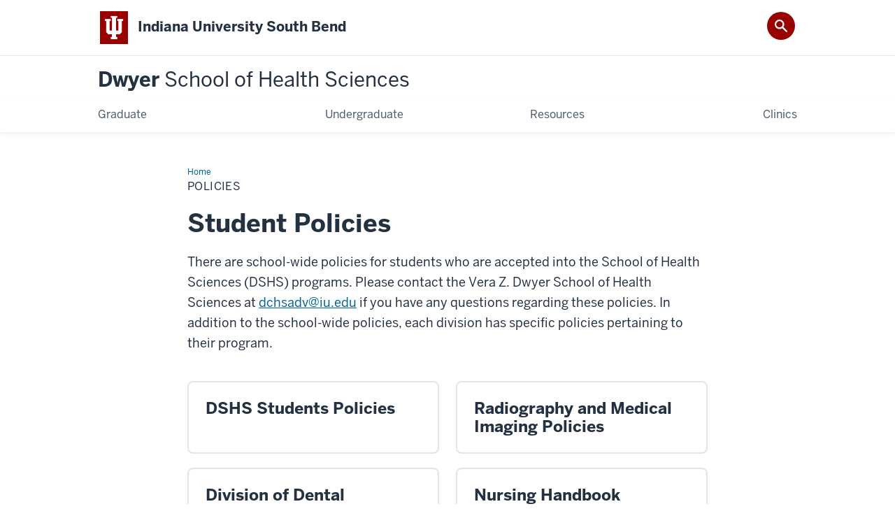

--- FILE ---
content_type: text/html; charset=UTF-8
request_url: https://healthscience.iusb.edu/policies/index.html
body_size: 4463
content:
<!DOCTYPE HTML><html class="no-js ie9" itemscope="itemscope" itemtype="http://schema.org/Webpage" lang="en-US"><head prefix="og: http://ogp.me/ns# profile: http://ogp.me/ns/profile# article: http://ogp.me/ns/article#"><meta charset="utf-8"/><meta content="width=device-width, initial-scale=1.0" name="viewport"/><title>Policies: Dwyer School of Health Sciences : Indiana University South Bend</title><meta content="df8c1f30814f4e1005a9afd4ce55286a" name="id"/><meta content="iusb health science degree programs, indiana university health degree programs, iusb nursing program, iusb dental, iusb radiography, health bachelor degrees, bachelor of science in health sciences, clinical laboratory sciences, division of health sciences, health science bacj" name="keywords"/><meta content="There are college-wide policies for students who are accepted into the School of Health Sciences (CHS) programs. In addition, each school has specific policies pertaining to their program." name="description"/><meta content="IE=edge" http-equiv="X-UA-Compatible"/><link href="https://assets.iu.edu/favicon.ico" rel="shortcut icon" type="image/x-icon"/><!-- Canonical URL --><link href="https://healthscience.iusb.edu/policies/index.html" itemprop="url" rel="canonical"/><meta content="Policies" property="og:title"/><meta content="There are college-wide policies for students who are accepted into the School of Health Sciences (CHS) programs. In addition, each school has specific policies pertaining to their program." property="og:description"/><meta content="https://healthscience.iusb.edu/policies/index.html" property="og:url"/><meta content="Dwyer School of Health Sciences " property="og:site_name"/><meta content="en_US" property="og:locale"/><meta content="website" property="og:type"/><meta content="Policies" name="twitter:title"/><meta content="There are college-wide policies for students who are accepted into the School of Health Sciences (CHS) programs. In addition, each school has specific policies pertaining to their program." name="twitter:description"/><meta content="summary_large_image" name="twitter:card"/><meta content="Policies" itemprop="name"/><meta content="There are college-wide policies for students who are accepted into the School of Health Sciences (CHS) programs. In addition, each school has specific policies pertaining to their program." itemprop="description"/>
                        	
		    
                        
            
                                        <!--Adapted for Site Kube--><link as="font" crossorigin="" href="https://fonts.iu.edu/fonts/benton-sans-regular.woff" rel="preload" type="font/woff2"/>
<link as="font" crossorigin="" href="https://fonts.iu.edu/fonts/benton-sans-bold.woff" rel="preload" type="font/woff2"/>
<link rel="preconnect" href="https://fonts.iu.edu" crossorigin=""/>
<link rel="dns-prefetch" href="https://fonts.iu.edu"/>
<link rel="stylesheet" type="text/css" href="//fonts.iu.edu/style.css?family=BentonSans:regular,bold|BentonSansCond:regular,bold|GeorgiaPro:regular|BentonSansLight:regular"/>
<link rel="stylesheet" href="//assets.iu.edu/web/fonts/icon-font.css?2024-03-07" media="screen"/>
<link rel="stylesheet" href="//assets.iu.edu/web/3.3.x/css/iu-framework.min.css?2024-09-05"/>
<link rel="stylesheet" href="//assets.iu.edu/brand/3.3.x/brand.min.css?2023-07-13"/>
<link rel="stylesheet" href="//assets.iu.edu/search/3.3.x/search.min.css?2022-06-02"/>
<script src="//assets.iu.edu/web/1.5/libs/modernizr.min.js"></script><!--END: Adapted for Site Kube-->
<link href="/_assets/css/site.css" rel="stylesheet" type="text/css" />
    
                            
        <script src="https://assets.iu.edu/web/1.5/libs/modernizr.min.js"></script>	
    	
            <script>	
                window.dataLayer = window.dataLayer || []; 	
                	
                	
                document.addEventListener('readystatechange', function() {	
                    if (document.readyState === 'interactive') {	
                        let pageMetaDataReported	
          	
                        for (var obj of window.dataLayer) {	
                            if (Object.values(obj).includes('pageMetaData')) {	
                                pageMetaDataReported = true	
                            }	
                        }	
                    	
                        if (!pageMetaDataReported) {	
                            window.dataLayer.push({	
                                'event': 'iu_pageMetaData',	
                                'campus_name': 'IU South Bend',	
                                'site_name': 'Dwyer School of Health Sciences '	
                            })	
                        }	
                    }	
                })	
            </script>	
            <script>    	
                            	
                document.addEventListener('click', function handleNavigationClicks(event) {	
                     var clickOnMobileNav =  event.target.closest('.mobile.off-canvas-list > ul > li > a') 	
                    var clickOnMobileNavMenu = event.target.closest('.mobile.off-canvas-list > ul > li.has-children > ul > li > a')	
                    var clickOnMainNav = event.target.closest('nav.main > ul > li > a')	
                    var clickOnMenu = event.target.closest('nav.main .children > li > a')	
      	
                    if (!clickOnMainNav && !clickOnMenu && !clickOnMobileNavMenu && !clickOnMobileNav) {	
                        return	
                    }	
      	
                    if (clickOnMainNav) {    	
                        window.dataLayer.push({	
                          'event': 'iu_click_header_nav',	
                          'element_text': clickOnMainNav.innerText.trim()	
                        })	
                    } else if (clickOnMobileNav) {	
                        window.dataLayer.push({	
                          'event': 'iu_click_header_nav',	
                          'element_text': clickOnMobileNav.innerText.trim()	
                        })	
                    } else if (clickOnMenu) {	
                        window.dataLayer.push({	
                          'event': 'iu_click_header_menu',	
                          'element_text': clickOnMenu.innerText.trim()	
                        })	
                    } else if (clickOnMobileNavMenu) {	
                        window.dataLayer.push({	
                          'event': 'iu_click_header_menu',	
                          'element_text': clickOnMobileNavMenu.innerText.trim()	
                        })	
                    }	
                })	
            </script>	
            	
                        
            
                                        <script>// <![CDATA[
(function(w,d,s,l,i){w[l]=w[l]||[];w[l].push({'gtm.start':
new Date().getTime(),event:'gtm.js'});var f=d.getElementsByTagName(s)[0],
j=d.createElement(s),dl=l!='dataLayer'?'&l='+l:'';j.async=true;j.src=
'//www.googletagmanager.com/gtm.js?id='+i+dl;f.parentNode.insertBefore(j,f);
})(window,document,'script','dataLayer','GTM-WJFT899');
// ]]></script>    
                            
        </head><body class="mahogany no-banner has-page-title landmarks">
                        	
		    
                        
            
                                        <noscript><iframe height="0" src="https://www.googletagmanager.com/ns.html?id=GTM-WJFT899" width="0"></iframe></noscript>    
                            
        <header id="header">
                        	
		    
                        
            
                                        <div id="skipnav">
<ul>
<li><a href="#content">Skip to Content</a></li>
<li><a href="#nav-main">Skip to Main Navigation</a></li>
<li><a href="#search">Skip to Search</a></li>
</ul>
<hr /></div>    
                            
        
            
            
                                <div class="iusb" id="branding-bar" itemscope="itemscope" itemtype="http://schema.org/CollegeOrUniversity">
    <div class="row pad">
			<img alt="" src="//assets.iu.edu/brand/3.3.x/trident-large.png"/>
			<p id="iu-campus">
				<a href="https://southbend.iu.edu" title="Indiana University South Bend">
					<span class="show-on-desktop" id="campus-name" itemprop="name">Indiana University South Bend</span>
					<span class="show-on-tablet" itemprop="name">Indiana University South Bend</span>
					<span class="show-on-mobile" itemprop="name">IU South Bend</span>
				</a>
			</p>
	</div>
</div>    
                       
        
            
            
                                <system-region name="DEFAULT">
    
    
    <div id="toggles">
    <div class="row pad">
        <a aria-controls="search" aria-expanded="false" class="button search-toggle" href="../search"><img alt="Open Search" src="//assets.iu.edu/search/3.x/search.png"/></a>
    </div>
</div>

<div aria-hidden="true" class="search-box" id="search" role="search"></div>
</system-region>    
                       
        
                                
          
    
                    
        
    
        <div id="offCanvas" class="hide-for-large" role="navigation" aria-label="Mobile">
<button class="menu-toggle button hide-for-large" data-toggle="iu-menu">Menu</button><div id="iu-menu" class="off-canvas position-right off-canvas-items" data-off-canvas="" data-position="right"><div class="mobile off-canvas-list" itemscope="itemscope" itemtype="http://schema.org/SiteNavigationElement"><ul>
<li class="has-children">
<a href="https://healthscience.iusb.edu/graduate-programs/index.html" itemprop="url"><span itemprop="name">Graduate</span></a><ul class="children">
<li><a href="https://healthscience.iusb.edu/nursing/degree-programs/graduate-program/index.html" itemprop="url"><span itemprop="name">Nursing</span></a></li>
<li><a href="https://healthscience.iusb.edu/occupational-therapy/index.html" itemprop="url"><span itemprop="name">Occupational Therapy</span></a></li>
<li><a href="https://healthscience.iusb.edu/speech-pathology/index.html" itemprop="url"><span itemprop="name">Speech-Language Pathology</span></a></li>
</ul>
</li>
<li class="has-children">
<a href="https://healthscience.iusb.edu/undergraduate-programs/index.html" itemprop="url"><span itemprop="name">Undergraduate</span></a><ul class="children">
<li><a href="https://healthscience.iusb.edu/applied-health-sciences/index.html" itemprop="url"><span itemprop="name">Applied Health Sciences</span></a></li>
<li><a href="https://healthscience.iusb.edu/dental/index.html" itemprop="url"><span itemprop="name">Dental Education</span></a></li>
<li><a href="https://healthscience.iusb.edu/bachelor-of-health-science/index.html" itemprop="url"><span itemprop="name">Health Sciences</span></a></li>
<li><a href="https://healthscience.iusb.edu/medical-laboratory-science/index.html" itemprop="url"><span itemprop="name">Medical Laboratory Science</span></a></li>
<li><a href="https://healthscience.iusb.edu/radiography/index.html" itemprop="url"><span itemprop="name">Radiological Sciences</span></a></li>
<li><a href="https://healthscience.iusb.edu/nursing/index.html" itemprop="url"><span itemprop="name">Nursing</span></a></li>
</ul>
</li>
<li class="has-children">
<a href="https://healthscience.iusb.edu/resources1/index.html" itemprop="url"><span itemprop="name">Resources</span></a><ul class="children">
<li><a href="https://healthscience.iusb.edu/speech-pathology/about-elkhart.html" itemprop="url"><span itemprop="name">About Elkhart</span></a></li>
<li><a href="https://healthscience.iusb.edu/health-and-wellness-center/index.html" itemprop="url"><span itemprop="name">Health and Wellness Center</span></a></li>
<li><a href="https://healthscience.iusb.edu/policies/index.html" itemprop="url"><span itemprop="name">School Policies</span></a></li>
<li><a href="https://healthscience.iusb.edu/resources1/procedure-and-forms.html" itemprop="url"><span itemprop="name">Procedures and Forms</span></a></li>
<li><a href="https://healthscience.iusb.edu/resources1/scholarships.html" itemprop="url"><span itemprop="name">Scholarships</span></a></li>
</ul>
</li>
<li class="has-children">
<a href="https://healthscience.iusb.edu/clinics/index.html" itemprop="url"><span itemprop="name">Clinics</span></a><ul class="children">
<li><a href="https://healthscience.iusb.edu/dental-clinic/index.html" itemprop="url"><span itemprop="name">Dental</span></a></li>
<li><a href="https://healthscience.iusb.edu/health-and-wellness-center/index.html" itemprop="url"><span itemprop="name">Health and Wellness</span></a></li>
<li><a href="https://healthscience.iusb.edu/clinics/iusb-elkhart-speech-language-clinic.html" itemprop="url"><span itemprop="name">IUSB Elkhart Speech-Language Clinic</span></a></li>
</ul>
</li>
</ul></div></div>
</div>
    
                    
        
        
                                <div class="site-header" itemscope="itemscope" itemtype="http://schema.org/CollegeOrUniversity">
        <div class="row pad">
                
                            
                    <h2><a itemprop="department" class="title" href="/index.html">Dwyer<span> School of Health Sciences </span></a></h2>                
                        
        </div>
    </div>    
                    
    
                                
          
    
                    
        
    
        <nav aria-label="Main" id="nav-main" role="navigation" itemscope="itemscope" itemtype="http://schema.org/SiteNavigationElement" class="main show-for-large dropdown"><ul class="row pad"><li class="show-on-sticky home"><a href="/" aria-label="Home">Home</a></li><li class="first"><a href="https://healthscience.iusb.edu/graduate-programs/index.html" itemprop="url"><span itemprop="name">Graduate</span></a><ul class="children"><li><a href="https://healthscience.iusb.edu/nursing/degree-programs/graduate-program/index.html" itemprop="url"><span itemprop="name">Nursing</span></a></li><li><a href="https://healthscience.iusb.edu/occupational-therapy/index.html" itemprop="url"><span itemprop="name">Occupational Therapy</span></a></li><li><a href="https://healthscience.iusb.edu/speech-pathology/index.html" itemprop="url"><span itemprop="name">Speech-Language Pathology</span></a></li></ul></li><li><a href="https://healthscience.iusb.edu/undergraduate-programs/index.html" itemprop="url"><span itemprop="name">Undergraduate</span></a><ul class="children"><li><a href="https://healthscience.iusb.edu/applied-health-sciences/index.html" itemprop="url"><span itemprop="name">Applied Health Sciences</span></a></li><li><a href="https://healthscience.iusb.edu/dental/index.html" itemprop="url"><span itemprop="name">Dental Education</span></a></li><li><a href="https://healthscience.iusb.edu/bachelor-of-health-science/index.html" itemprop="url"><span itemprop="name">Health Sciences</span></a></li><li><a href="https://healthscience.iusb.edu/medical-laboratory-science/index.html" itemprop="url"><span itemprop="name">Medical Laboratory Science</span></a></li><li><a href="https://healthscience.iusb.edu/radiography/index.html" itemprop="url"><span itemprop="name">Radiological Sciences</span></a></li><li><a href="https://healthscience.iusb.edu/nursing/index.html" itemprop="url"><span itemprop="name">Nursing</span></a></li></ul></li><li><a href="https://healthscience.iusb.edu/resources1/index.html" itemprop="url"><span itemprop="name">Resources</span></a><ul class="children"><li><a href="https://healthscience.iusb.edu/speech-pathology/about-elkhart.html" itemprop="url"><span itemprop="name">About Elkhart</span></a></li><li><a href="https://healthscience.iusb.edu/health-and-wellness-center/index.html" itemprop="url"><span itemprop="name">Health and Wellness Center</span></a></li><li><a href="https://healthscience.iusb.edu/policies/index.html" itemprop="url"><span itemprop="name">School Policies</span></a></li><li><a href="https://healthscience.iusb.edu/resources1/procedure-and-forms.html" itemprop="url"><span itemprop="name">Procedures and Forms</span></a></li><li><a href="https://healthscience.iusb.edu/resources1/scholarships.html" itemprop="url"><span itemprop="name">Scholarships</span></a></li></ul></li><li class="last"><a href="https://healthscience.iusb.edu/clinics/index.html" itemprop="url"><span itemprop="name">Clinics</span></a><ul class="children"><li><a href="https://healthscience.iusb.edu/dental-clinic/index.html" itemprop="url"><span itemprop="name">Dental</span></a></li><li><a href="https://healthscience.iusb.edu/health-and-wellness-center/index.html" itemprop="url"><span itemprop="name">Health and Wellness</span></a></li><li><a href="https://healthscience.iusb.edu/clinics/iusb-elkhart-speech-language-clinic.html" itemprop="url"><span itemprop="name">IUSB Elkhart Speech-Language Clinic</span></a></li></ul></li><li class="show-on-sticky search search-img"><a class="search-toggle" href="/search/"><img src="https://assets.iu.edu/web/3.x/css/img/search.png" alt="Search"/></a></li></ul></nav>
    
                    </header><main class="no-section-nav"><div class="content-top"><div class="section breadcrumbs"><div class="row"><div class="layout"><ul itemscope="itemscope" itemtype="http://schema.org/BreadcrumbList"><li itemprop="itemListElement" itemscope="itemscope" itemtype="http://schema.org/ListItem"><a href="../index.html" itemprop="item"><span itemprop="name">Home</span></a><meta content="1" itemprop="position"/></li><li class="current" itemprop="itemListElement" itemscope="itemscope" itemtype="http://schema.org/ListItem"><span itemprop="name">Policies</span><meta content="2" itemprop="position"/></li></ul></div></div></div><div class="section page-title bg-none"><div class="row"><div class="layout"><h1>Policies</h1></div></div></div></div><div id="main-content"><div class="collapsed bg-none section" id="content"><div class="row"><div class="layout"><div class="text"><h2>Student Policies</h2><p>There are school-wide policies for students who are accepted into the School of Health Sciences (DSHS) programs. Please contact the Vera Z. Dwyer School of Health Sciences at <a href="mailto:dchsadv@iu.edu">dchsadv@iu.edu</a> if you have any questions regarding these policies. In addition to the school-wide policies, each division has specific policies pertaining to their program.</p></div></div><!-- /.layout --></div></div><div class="collapsed bg-none section"><div class="row"><div class="layout"><div class=" grid halves"><div class="grid-item"><div class="panel--interactive"><a href="policies-and-forms.html"><p class="title">DSHS Students Policies</p></a></div></div><div class="grid-item"><div class="panel--interactive"><a href="https://healthscience.iusb.edu/radiography/student-resources.html#policies"><p class="title">Radiography and Medical Imaging Policies</p></a></div></div><div class="grid-item"><div class="panel--interactive"><a href="../dental/docs/2025.2026-program-handbook.pdf"><p class="title">Division of Dental Education Handbook</p></a></div></div><div class="grid-item"><div class="panel--interactive"><a href="../docs/bsn-handbook-2024-2025-1.pdf"><p class="title">Nursing Handbook</p></a></div></div><div class="grid-item"><div class="panel--interactive"><a href="../medical-laboratory-science/student-resources.html"><p class="title">Medical Laboratory Science Policies</p></a></div></div></div></div><!-- /.layout --></div></div></div>
                                
          
    
                    
        
    
            
                    </main>
        
        
                                <system-region name="DEFAULT">

























































        
        
        
        
        
        
    
        
        
                                                                                    

    
        
        
    
        
                    
</system-region>    
                    
            
            
            
                                <footer id="footer" itemscope="itemscope" itemtype="http://schema.org/CollegeOrUniversity" role="contentinfo">
	<div class="row pad">
		<p class="signature">
			<a class="signature-link signature-img" href="https://www.iu.edu/index.html">
				<img alt="Indiana University" src="//assets.iu.edu/brand/3.3.x/iu-sig-formal.svg"/>
			</a>
		</p>
		<p class="copyright">
			<span class="line-break">
				<a href="https://accessibility.iu.edu/assistance" id="accessibility-link" title="Having trouble accessing this web page co ntent? Please visit this page for assistance.">Accessibility</a> | 
				<a href="https://www.iu.edu/college-scorecard.html" id="college-scorecard-link">College Scorecard</a> | 
				<a href="https://www.iu.edu/open-to-all.html" id="open-to-all-link">Open to All</a> | 
				<a href="../privacy" id="privacy-policy-link">Privacy Notice</a>
			</span>
			<span class="hide-on-mobile"> | </span>
			<a href="https://www.iu.edu/copyright/index.html">Copyright</a> © 2026 
			
			<span class="line-break-small">The Trustees of 
				
				<a href="https://www.iu.edu/" itemprop="url">
					<span itemprop="name">Indiana University</span>
				</a>
			</span>
		</p>
	</div>
</footer>    
                       
        
                        	
		    
                        
            
                                        <!-- Include Javascript -->
<script crossorigin="anonymous" integrity="sha256-CSXorXvZcTkaix6Yvo6HppcZGetbYMGWSFlBw8HfCJo=" src="https://code.jquery.com/jquery-3.4.1.min.js"></script>
<script src="https://assets.iu.edu/web/3.3.x/js/iu-framework.min.js"></script>
<script src="https://assets.iu.edu/search/3.3.x/search.min.js"></script>
<script src="/_assets/js/site.js"></script>
<script src="https://exdd-resources.webapps.iu.edu/js/rave/rave.js"></script>
<script>initRave('southbend','framework');</script>    
                            
        
    
    
    </body></html>

--- FILE ---
content_type: text/css
request_url: https://healthscience.iusb.edu/_assets/css/site.css
body_size: 1376
content:
.alert { padding: 1em; margin: 1em 0; }
.alert p { margin: 0; }
.letter-avatar {
    display: block;
    float: left;
    padding-right: .75rem;
    width: 33.33333%;
    padding-left: 0;
    height: auto;
    text-align: center;
    line-height: 5;
    vertical-align: middle;
    font-size: 2.5em;
    font-family: BentonSansBold;
    color: #777777;
    letter-spacing: -.05em;
}
.letter-avatar.circle {
    border-radius: 100%;
}
.letter-avatar .letters {
    padding-right: .75rem;
}
.detail-media .letter-avatar.circle {
    width: 100px;
    height: 100px !important;
    font-size: 2em;
    line-height: 100px !important;
    padding: 0;
}

.bg-image .panel a, .bg-image .panel h2, .bg-image .panel.stat a, .bg-image .panel.stat h2, .bg-image.text-overlay, .bg-image.text-overlay h2, .bg-image.text-overlay h3, .bg-image.text-overlay h4, .bg-image.text-overlay h5, .dark, .dark h1, .dark h2, .dark h3, .dark h4, .dark h5 { color:#fff; }
.section.belt + .section.skirt { margin-top: -20px;} 
.skirt, .skirt a, .skirt ul { font-size:0.875rem;}

@media only screen and (min-width: 64.063em) {
    .letter-avatar {
        font-size: 3em;
    }
}


main { position:relative;padding-top:10px }
@media only screen and (min-width:64.0625em){ main { padding-top:50px}}

.skirt a {
    color: #fff;
}
.skirt .title, .skirt h2, .skirt h2 span, .skirt h3, .skirt h3 span {
    font-family: BentonSansCondBold;
    font-weight: 400;
    text-transform: uppercase;
}
.skirt .title, .skirt h2 {
    color: #fff;
    font-size: 1rem !important;
    margin-bottom: 1.25rem;
    margin-top: 0;
}
.skirt span.campus {
    clear: left;
    display: block;
    font-size: 0.75rem;
}
.skirt h3 {
    font-size: 0.75rem;
}
.skirt address {
    color: #b8b0ab;
    font-size: 0.9375rem;
    font-style: normal;
    line-height: 1.2;
    margin-bottom: 1.25rem;
}
.skirt .connect {
    text-align: center;
}
.skirt .contact {
    margin-bottom: 0.5rem;
}
.skirt-nav {
    margin: 0 -0.75rem 24px;
}
.skirt-nav .column--title, .skirt-nav h4 {
    font-size: 0.875rem;
    margin: 0;
    padding: 8px 0;
    position: relative;
}
.skirt-nav a {
    color: #b8b0ab;
    transition: all 0.18s ease 0s;
}
.skirt-nav a:focus, .skirt-nav a:hover, .skirt-nav.accordion a {
    color: #fff;
}
.skirt-nav .column {
    border-bottom: 1px solid #3b3027;
    border-top: 1px solid #5c5046;
    padding-left: 1.5rem;
    padding-right: 1.5rem;
}
.skirt-nav.accordion {
    background-color: transparent;
    border: medium none;
}
.skirt-nav.accordion .column {
    border-bottom: 0 none;
    padding-left: 0;
    padding-right: 0;
}
.skirt-nav.accordion .column--title, .skirt-nav.accordion h4 {
    border-bottom: 1px solid #3b3027;
    padding-left: 0.75rem;
    padding-right: 0.75rem;
}
.skirt-nav.accordion .column--title:focus, .skirt-nav.accordion .column--title:hover, .skirt-nav.accordion h4:focus, .skirt-nav.accordion h4:hover {
    cursor: pointer;
}
.skirt-nav.accordion .column--title::after, .skirt-nav.accordion h4::after {
    content: "+";
    font-family: Arial;
    font-size: 125%;
    line-height: 32px;
    position: absolute;
    right: 8px;
    top: 0;
}
.skirt-nav.accordion .open .column--title::after, .skirt-nav.accordion .open h4::after {
    content: "−";
}
.skirt-nav.accordion li {
    background: #5c5046 none repeat scroll 0 0;
    border-bottom: 1px solid #3b3027;
    margin-bottom: 0;
    padding: 0.5rem 1.5rem;
}
.dark .skirt-nav.accordion {
    background-color: transparent;
    border: medium none;
}

@media screen and (min-width: 675px) {
.skirt .connect, .skirt-nav {
    float: left;
    position: relative;
}
.section.belt + .section.skirt {
    margin-top: -20px;
    padding-top: 0px;
}
.skirt .connect {
    left: auto;
    padding-left: 0;
    padding-right: 0.75rem;
    right: 75%;
    text-align: left;
    width: 25%;
}
.skirt .connect p:last-child {
    margin-bottom: 0;
}
.skirt-nav {
    display: table;
    left: 25%;
    margin: 0;
    padding-left: 0.75rem;
    padding-right: 0;
    right: auto;
    width: 75%;
}
.skirt-nav .column--title, .skirt-nav h4 {
    font-size: 0.75rem;
    margin-bottom: 16px;
    padding-top: 6px;
    text-transform: uppercase;
}
.skirt-nav .column--title + ul, .skirt-nav h4 + ul {
    display: block;
}
.skirt-nav .column {
    border: medium none;
    display: table-cell;
    margin-bottom: 0;
    padding-left: 0.75rem;
    padding-right: 0.75rem;
    width: auto;
}
.skirt-nav .column:last-child {
    padding-right: 0;
}
.skirt-nav li {
    margin-bottom: 0.5rem;
}
.skirt-nav li:last-child {
    margin-bottom: 0;
}
}

.belt-nav ul, .skirt ul {
    list-style-type: none;
    margin: 0;
    padding: 0;
}

@media print {
#branding-bar, #branding-bar h1, #branding-bar::after, #footer, #search, #section-nav, #toggles, .breadcrumbs, .right-off-canvas-menu, .skirt, header .sub-nav, nav.main {
    display: none;
}

--- FILE ---
content_type: text/javascript
request_url: https://healthscience.iusb.edu/_assets/js/site.js
body_size: 752
content:
(function (window, document, $, undefined) {
    $(document).ready(function() {
        
         Foundation.OffCanvas.defaults.transitionTime = 500;
         Foundation.OffCanvas.defaults.forceTop = false;
         Foundation.OffCanvas.defaults.positiong = 'right';

        Foundation.Accordion.defaults.multiExpand = true;
        Foundation.Accordion.defaults.allowAllClosed = true;

        $(document).foundation();
        
        var IUSearch = window.IUSearch || {};
        var IU = window.IU || {};
        
        /* Initialize global branding */        
        IUSearch.init({
    		CX: {
    			site: '001182473916235393470:oldfguxtzui', // CX value for IUSB
        		all: '016278320858612601979:ddl1l9og1w8' // IU
                //all: '016278320858612601979:w_w23ggyftu' // IU Bloomington
                //all: '016278320858612601979:pwcza8pis6k' // IUPUI
    		},
    		wrapClass: 'row pad',
            searchBoxIDs: ['search', 'off-canvas-search']
    	});
        
        /* Delete modules if necessary (prevents them from auto-initializing) */
        // delete IU.uiModules['accordion'];

        /*
         * Initialize global IU & its modules
         * Custom settings can be passsed here
         */
        IU.init && IU.init({debug: true});
        
        
        // ---------
        // IU Notify
        // ---------
        var IUNotifyUrl = "/_php/iu-notify.php";
        $.get(IUNotifyUrl, function (html) {
            if (html) {
                var $html = $("<div>").html(html).hide();
                $("body").prepend($html);
                $html.show(100);
            }
        });
    });
})(window, window.document, jQuery);